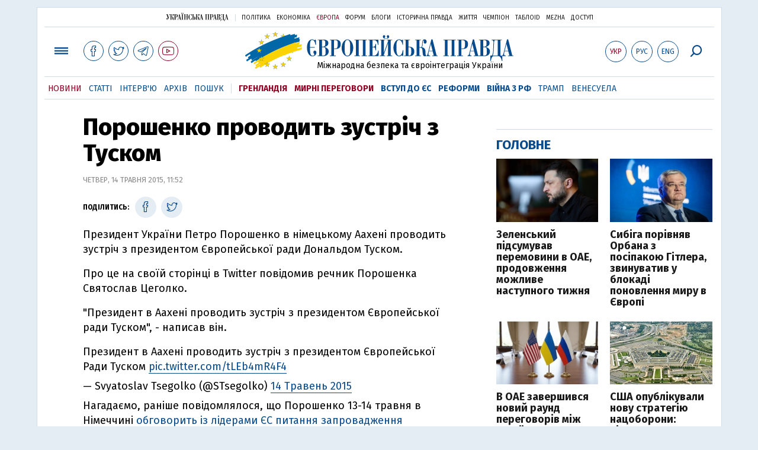

--- FILE ---
content_type: text/html; charset=utf-8
request_url: https://www.google.com/recaptcha/api2/aframe
body_size: 250
content:
<!DOCTYPE HTML><html><head><meta http-equiv="content-type" content="text/html; charset=UTF-8"></head><body><script nonce="MEfLcPZ4VPg7GdpMq6uQbA">/** Anti-fraud and anti-abuse applications only. See google.com/recaptcha */ try{var clients={'sodar':'https://pagead2.googlesyndication.com/pagead/sodar?'};window.addEventListener("message",function(a){try{if(a.source===window.parent){var b=JSON.parse(a.data);var c=clients[b['id']];if(c){var d=document.createElement('img');d.src=c+b['params']+'&rc='+(localStorage.getItem("rc::a")?sessionStorage.getItem("rc::b"):"");window.document.body.appendChild(d);sessionStorage.setItem("rc::e",parseInt(sessionStorage.getItem("rc::e")||0)+1);localStorage.setItem("rc::h",'1769270333058');}}}catch(b){}});window.parent.postMessage("_grecaptcha_ready", "*");}catch(b){}</script></body></html>